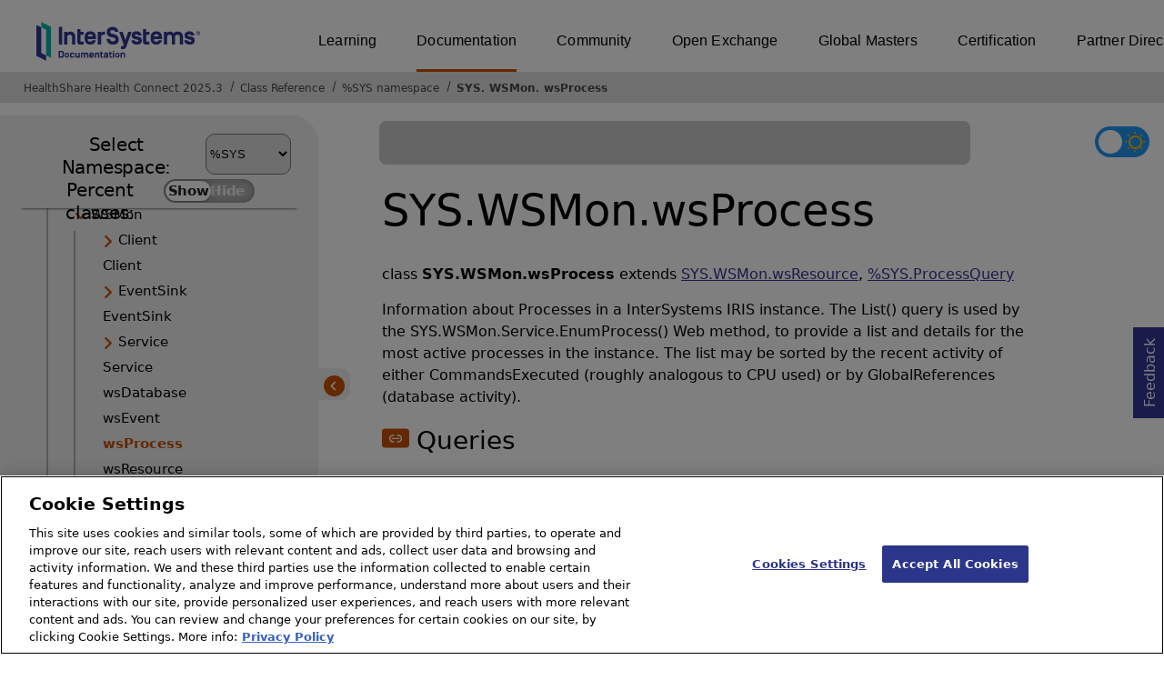

--- FILE ---
content_type: text/html; charset=utf-8
request_url: https://docs.intersystems.com/healthconnectlatest/csp/documatic/%25CSP.Documatic.cls?LIBRARY=%25SYS&CLASSNAME=SYS.WSMon.wsProcess
body_size: 72542
content:
<!DOCTYPE html>
<html lang="en">
<head><!-- OneTrust Cookies Consent Notice start for intersystems.com -->
<script src="https://cdn.cookielaw.org/scripttemplates/otSDKStub.js"  type="text/javascript" charset="UTF-8" data-domain-script="8d5650d9-35f0-4aec-8e1f-9fa3682325e6" ></script>
<script type="text/javascript">
function OptanonWrapper() { }
</script>
<!-- OneTrust Cookies Consent Notice end for docs.intersystems.com -->

<!-- Google Tag Manager -->
<script>(function(w,d,s,l,i){w[l]=w[l]||[];w[l].push({'gtm.start':
new Date().getTime(),event:'gtm.js'});var f=d.getElementsByTagName(s)[0],
j=d.createElement(s),dl=l!='dataLayer'?'&l='+l:'';j.async=true;j.src=
'https://www.googletagmanager.com/gtm.js?id='+i+dl;f.parentNode.insertBefore(j,f);
})(window,document,'script','dataLayer','GTM-T38JKJG');</script>
<!-- End Google Tag Manager --><!-- serverID = C-1 -->
<meta http-equiv="X-UA-Compatible" content="IE=edge;chrome=1" >
<meta name="viewport" content="width=device-width, initial-scale=1.0">
<meta property="og:image:width" content="1200">
<meta property="og:image:height" content="630">
<title>SYS.WSMon.wsProcess - HealthShare Health Connect 2025.3</title>
<meta name="twitter:title" content="SYS.WSMon.wsProcess - HealthShare Health Connect 2025.3">
<meta name="description" content="Information about Processes in a InterSystems IRIS instance.  The List() query is used by the SYS.WSMon.Service.EnumProcess() Web method,  to provide a list and">
<meta name="og:description" content="Information about Processes in a InterSystems IRIS instance.  The List() query is used by the SYS.WSMon.Service.EnumProcess() Web method,  to provide a list and">
<meta name="twitter:description" content="Information about Processes in a InterSystems IRIS instance.  The List() query is used by the SYS.WSMon.Service.EnumProcess() Web method,  to provide a list and">
<meta name="image" property="og:image" content="https://docs.intersystems.com/irislatest/csp/docbook/Intersystems_optlsy.jpg">
<meta name="twitter:image" content="https://docs.intersystems.com/irislatest/csp/docbook/Intersystems_optlsy.jpg">
<meta class="swiftype" name="ST-ContentSource" data-type="string" content="Documentation" />
<meta class="swiftype" name="ST-ContentType" data-type="string" content="Class Reference" />
<meta class="swiftype" name="ST-Product" data-type="string" content="Health Connect"/>
<meta class="algolia" name="ALG-AppID" data-type="string" content="EP91R43SFK"/>
<meta class="algolia" name="ALG-Index" data-type="string" content="docs"/>
<meta class="algolia" name="ALG-SearchKey" data-type="string" content="709759d92d99a5cf927e90c965741389"/>
<meta class="algolia" name="ALG-Product" data-type="string" content="product:'Health Connect'"/>
<meta class="algolia" name="ALG-Version" data-type="string" content="version:'2025.3'"/>
<script>
  var ALGOLIA_INSIGHTS_SRC = "https://cdn.jsdelivr.net/npm/search-insights@2.0.3";

  !function(e,a,t,n,s,i,c){e.AlgoliaAnalyticsObject=s,e[s]=e[s]||function(){
  (e[s].queue=e[s].queue||[]).push(arguments)},i=a.createElement(t),c=a.getElementsByTagName(t)[0],
  i.async=1,i.src=n,c.parentNode.insertBefore(i,c)
  }(window,document,"script",ALGOLIA_INSIGHTS_SRC,"aa");

aa('init',
{ appId: 'EP91R43SFK', apiKey: '709759d92d99a5cf927e90c965741389', } 
);
</script>
<link rel="canonical" href="https://docs.intersystems.com/healthconnectlatest/csp/documatic/%25CSP.Documatic.cls?LIBRARY=%25SYS&CLASSNAME=SYS.WSMon.wsProcess">

<link rel="stylesheet" class="basestylesheet" id="classrefredesign" type="text/css" href="classrefredesign.css"><link rel="stylesheet" class="extrastylesheet" id="lightstylesheet" type="text/css" href="classreflight.css">

<script type="text/javascript" src="https://docs.intersystems.com/irislatest/csp/docbook/jquery-3.6.0.min.js"></script>
<script language="JavaScript" type="text/javascript" src="/healthconnectlatest/csp/broker/cspxmlhttp.js"></script><script language="JavaScript" type="text/javascript" src="/healthconnectlatest/csp/broker/cspbroker.js"></script><script>function addChildrenAfter(item,name,Id,ns) {var h=cspHttpServerMethod("oQy69hSp53bKuqYLKbwVf1AU0AQ$yw2gdd$ixe84FSiBM8vAvs6z8PeZjV1WnOzncbh8aCj25DhYT4ySXP6a6w",name,Id,ns);if (h!==null) {item.insertAdjacentHTML('afterend',h); } else {location.reload();}return false;}</script>
</head>
<body>

<a class="ac-skip-main" href="#main" data-swiftype-index="false">Skip to main content</a>
<div id ="content-outer">

<noscript><link rel="stylesheet" id="noscriptstylesheet" type="text/css" href="https://docs.intersystems.com/irislatest/csp/docbook/noscriptstyles.css"></noscript>
<noscript><div class="noscriptbanner" data-swiftype-index="false"><p>Sorry, your browser does not support JavaScript or JavaScript is disabled. Please enable JavaScript or use another browser to have a better experience.</p></div></noscript>
<div id="banner" class="search-algolia" data-swiftype-index="false">
<div id="bannerleft">
<a href="https://docs.intersystems.com" target="_blank">
<img id="docslogo" src="https://docs.intersystems.com/irislatest/csp/docbook/IS_HBG_SM_TM-cmyk.svg" alt="InterSystems: Creative data technology" height="71" width="263">
</a>
</div> <!-- end of bannerleft -->

<nav id="sitesmenulist" data-swiftype-index="false" aria-label="menu of other InterSystems websites">
<ul class="top-menu">
<li><a href="https://learning.intersystems.com/" target="_top">Learning</a></li>
<li class="activesite"><a href="https://docs.intersystems.com" target="_top">Documentation</a></li>
<li><a href="https://community.intersystems.com/" target="_top">Community</a></li>
<li><a href="https://openexchange.intersystems.com/" target="_top">Open Exchange</a></li>
<li><a href="https://globalmasters.intersystems.com/" target="_top">Global Masters</a></li>
<li><a href="https://www.intersystems.com/support-learning/learning-services/certification-program/" target="_top">Certification</a></li>
<li><a href="https://partner.intersystems.com/" target="_top">Partner Directory</a></li>
</ul>
</nav>
</div> <!-- end of banner -->

<nav class="locatordiv" data-swiftype-index="false" aria-label="breadcrumbs">
<ol>
<li><A href="/healthconnectlatest/csp/docbook/DocBook.UI.Page.cls" target="_blank" rel="noopener">HealthShare Health Connect 2025.3<span class="ac-visually-hidden">Opens in a new tab</span></A></li>
<li><A href="%25CSP.Documatic.cls?LIBRARY=%25SYS">Class Reference</A></li>
<li><A href="%25CSP.Documatic.cls?LIBRARY=%25SYS">%SYS namespace</A></li>
<li><A href="%25CSP.Documatic.cls?LIBRARY=%25SYS&PACKAGE=SYS">SYS</A>.<A href="%25CSP.Documatic.cls?LIBRARY=%25SYS&PACKAGE=SYS.WSMon">WSMon</A>.<A href="%25CSP.Documatic.cls?LIBRARY=%25SYS&CLASSNAME=SYS.WSMon.wsProcess">wsProcess</A></li>
</ol>
</nav>



<nav id="documaticlefttoc" class="documaticlefttoc" aria-label="HealthShare Health Connect 2025.3 Class Reference navigation menu" data-swiftype-index="false">
<div class="lefttoctitle">
<form name="Main">Select Namespace: 
<select id="libList" title="Namespace to browse" onchange="window.location.href=this.value;">
<option value="%25CSP.Documatic.cls?LIBRARY=%25SYS"  selected>%SYS</option>
<option value="%25CSP.Documatic.cls?LIBRARY=ENSLIB" >ENSLIB</option>
<option value="%25CSP.Documatic.cls?LIBRARY=HSCUSTOM" >HSCUSTOM</option>
<option value="%25CSP.Documatic.cls?LIBRARY=HSLIB" >HSLIB</option>
<option value="%25CSP.Documatic.cls?LIBRARY=HSSYS" >HSSYS</option>
<option value="%25CSP.Documatic.cls?LIBRARY=HSSYSLOCALTEMP" >HSSYSLOCALTEMP</option>
</select>
</form>
<div class="percent-classes-switch">Percent classes: <div class="btn-container"><label data-sysclasses="show" class="switch btn-color-mode-switch" ><input value="1" id=color_mode1 name="color_mode" type="checkbox" onclick="togglePercentage()"> <label class="btn-color-mode-switch-inner" data-off="Show" data-on="Hide" for="color_mode"></label></label></div></div></div>
<ul class="toc" id="leftTocContent"><div class="leftTocitem"><img id="Im1" class="chevrontoc" src="../docbook/newIcon-nav_collapsed_arrow_orange.svg" aria-hidden="true" onclick="expandItGet('1');">
<li class="tocitem PackageChoice leftTocitem""><span onclick="expandItGet('1');" fullname="%Api" title="Expand/Collapse package %Api">%Api</span></div></li><div class="leftTocitem"><img id="Im2" class="chevrontoc" src="../docbook/newIcon-nav_collapsed_arrow_orange.svg" aria-hidden="true" onclick="expandItGet('2');">
<li class="tocitem PackageChoice leftTocitem""><span onclick="expandItGet('2');" fullname="%Archive" title="Expand/Collapse package %Archive">%Archive</span></div></li><div class="leftTocitem"><img id="Im3" class="chevrontoc" src="../docbook/newIcon-nav_collapsed_arrow_orange.svg" aria-hidden="true" onclick="expandItGet('3');">
<li class="tocitem PackageChoice leftTocitem""><span onclick="expandItGet('3');" fullname="%CSP" title="Expand/Collapse package %CSP">%CSP</span></div></li><div class="leftTocitem"><img id="Im4" class="chevrontoc" src="../docbook/newIcon-nav_collapsed_arrow_orange.svg" aria-hidden="true" onclick="expandItGet('4');">
<li class="tocitem PackageChoice leftTocitem""><span onclick="expandItGet('4');" fullname="%Collection" title="Expand/Collapse package %Collection">%Collection</span></div></li><div class="leftTocitem"><img id="Im5" class="chevrontoc" src="../docbook/newIcon-nav_collapsed_arrow_orange.svg" aria-hidden="true" onclick="expandItGet('5');">
<li class="tocitem PackageChoice leftTocitem""><span onclick="expandItGet('5');" fullname="%DeepSee" title="Expand/Collapse package %DeepSee">%DeepSee</span></div></li><div class="leftTocitem"><img id="Im6" class="chevrontoc" src="../docbook/newIcon-nav_collapsed_arrow_orange.svg" aria-hidden="true" onclick="expandItGet('6');">
<li class="tocitem PackageChoice leftTocitem""><span onclick="expandItGet('6');" fullname="%Dictionary" title="Expand/Collapse package %Dictionary">%Dictionary</span></div></li><div class="leftTocitem"><img id="Im7" class="chevrontoc" src="../docbook/newIcon-nav_collapsed_arrow_orange.svg" aria-hidden="true" onclick="expandItGet('7');">
<li class="tocitem PackageChoice leftTocitem""><span onclick="expandItGet('7');" fullname="%DocDB" title="Expand/Collapse package %DocDB">%DocDB</span></div></li><div class="leftTocitem"><img id="Im8" class="chevrontoc" src="../docbook/newIcon-nav_collapsed_arrow_orange.svg" aria-hidden="true" onclick="expandItGet('8');">
<li class="tocitem PackageChoice leftTocitem""><span onclick="expandItGet('8');" fullname="%Embedding" title="Expand/Collapse package %Embedding">%Embedding</span></div></li><div class="leftTocitem"><img id="Im9" class="chevrontoc" src="../docbook/newIcon-nav_collapsed_arrow_orange.svg" aria-hidden="true" onclick="expandItGet('9');">
<li class="tocitem PackageChoice leftTocitem""><span onclick="expandItGet('9');" fullname="%Exception" title="Expand/Collapse package %Exception">%Exception</span></div></li><div class="leftTocitem"><img id="Im10" class="chevrontoc" src="../docbook/newIcon-nav_collapsed_arrow_orange.svg" aria-hidden="true" onclick="expandItGet('10');">
<li class="tocitem PackageChoice leftTocitem""><span onclick="expandItGet('10');" fullname="%ExtentMgr" title="Expand/Collapse package %ExtentMgr">%ExtentMgr</span></div></li><div class="leftTocitem"><img id="Im11" class="chevrontoc" src="../docbook/newIcon-nav_collapsed_arrow_orange.svg" aria-hidden="true" onclick="expandItGet('11');">
<li class="tocitem PackageChoice leftTocitem""><span onclick="expandItGet('11');" fullname="%External" title="Expand/Collapse package %External">%External</span></div></li><div class="leftTocitem"><img id="Im12" class="chevrontoc" src="../docbook/newIcon-nav_collapsed_arrow_orange.svg" aria-hidden="true" onclick="expandItGet('12');">
<li class="tocitem PackageChoice leftTocitem""><span onclick="expandItGet('12');" fullname="%FileMan" title="Expand/Collapse package %FileMan">%FileMan</span></div></li><div class="leftTocitem"><img id="Im13" class="chevrontoc" src="../docbook/newIcon-nav_collapsed_arrow_orange.svg" aria-hidden="true" onclick="expandItGet('13');">
<li class="tocitem PackageChoice leftTocitem""><span onclick="expandItGet('13');" fullname="%Installer" title="Expand/Collapse package %Installer">%Installer</span></div></li><div class="leftTocitem"><img id="Im14" class="chevrontoc" src="../docbook/newIcon-nav_collapsed_arrow_orange.svg" aria-hidden="true" onclick="expandItGet('14');">
<li class="tocitem PackageChoice leftTocitem""><span onclick="expandItGet('14');" fullname="%Iterator" title="Expand/Collapse package %Iterator">%Iterator</span></div></li><div class="leftTocitem"><img id="Im15" class="chevrontoc" src="../docbook/newIcon-nav_collapsed_arrow_orange.svg" aria-hidden="true" onclick="expandItGet('15');">
<li class="tocitem PackageChoice leftTocitem""><span onclick="expandItGet('15');" fullname="%JSON" title="Expand/Collapse package %JSON">%JSON</span></div></li><div class="leftTocitem"><img id="Im16" class="chevrontoc" src="../docbook/newIcon-nav_collapsed_arrow_orange.svg" aria-hidden="true" onclick="expandItGet('16');">
<li class="tocitem PackageChoice leftTocitem""><span onclick="expandItGet('16');" fullname="%Library" title="Expand/Collapse package %Library">%Library</span></div></li><div class="leftTocitem"><img id="Im17" class="chevrontoc" src="../docbook/newIcon-nav_collapsed_arrow_orange.svg" aria-hidden="true" onclick="expandItGet('17');">
<li class="tocitem PackageChoice leftTocitem""><span onclick="expandItGet('17');" fullname="%MFT" title="Expand/Collapse package %MFT">%MFT</span></div></li><div class="leftTocitem"><img id="Im18" class="chevrontoc" src="../docbook/newIcon-nav_collapsed_arrow_orange.svg" aria-hidden="true" onclick="expandItGet('18');">
<li class="tocitem PackageChoice leftTocitem""><span onclick="expandItGet('18');" fullname="%Monitor" title="Expand/Collapse package %Monitor">%Monitor</span></div></li><div class="leftTocitem"><img id="Im19" class="chevrontoc" src="../docbook/newIcon-nav_collapsed_arrow_orange.svg" aria-hidden="true" onclick="expandItGet('19');">
<li class="tocitem PackageChoice leftTocitem""><span onclick="expandItGet('19');" fullname="%Net" title="Expand/Collapse package %Net">%Net</span></div></li><div class="leftTocitem"><img id="Im20" class="chevrontoc" src="../docbook/newIcon-nav_collapsed_arrow_orange.svg" aria-hidden="true" onclick="expandItGet('20');">
<li class="tocitem PackageChoice leftTocitem""><span onclick="expandItGet('20');" fullname="%OAuth2" title="Expand/Collapse package %OAuth2">%OAuth2</span></div></li><div class="leftTocitem"><img id="Im21" class="chevrontoc" src="../docbook/newIcon-nav_collapsed_arrow_orange.svg" aria-hidden="true" onclick="expandItGet('21');">
<li class="tocitem PackageChoice leftTocitem""><span onclick="expandItGet('21');" fullname="%Projection" title="Expand/Collapse package %Projection">%Projection</span></div></li><div class="leftTocitem"><img id="Im22" class="chevrontoc" src="../docbook/newIcon-nav_collapsed_arrow_orange.svg" aria-hidden="true" onclick="expandItGet('22');">
<li class="tocitem PackageChoice leftTocitem""><span onclick="expandItGet('22');" fullname="%REST" title="Expand/Collapse package %REST">%REST</span></div></li><div class="leftTocitem"><img id="Im23" class="chevrontoc" src="../docbook/newIcon-nav_collapsed_arrow_orange.svg" aria-hidden="true" onclick="expandItGet('23');">
<li class="tocitem PackageChoice leftTocitem""><span onclick="expandItGet('23');" fullname="%Regex" title="Expand/Collapse package %Regex">%Regex</span></div></li><div class="leftTocitem"><img id="Im24" class="chevrontoc" src="../docbook/newIcon-nav_collapsed_arrow_orange.svg" aria-hidden="true" onclick="expandItGet('24');">
<li class="tocitem PackageChoice leftTocitem""><span onclick="expandItGet('24');" fullname="%SAML" title="Expand/Collapse package %SAML">%SAML</span></div></li><div class="leftTocitem"><img id="Im25" class="chevrontoc" src="../docbook/newIcon-nav_collapsed_arrow_orange.svg" aria-hidden="true" onclick="expandItGet('25');">
<li class="tocitem PackageChoice leftTocitem""><span onclick="expandItGet('25');" fullname="%SOAP" title="Expand/Collapse package %SOAP">%SOAP</span></div></li><div class="leftTocitem"><img id="Im26" class="chevrontoc" src="../docbook/newIcon-nav_collapsed_arrow_orange.svg" aria-hidden="true" onclick="expandItGet('26');">
<li class="tocitem PackageChoice leftTocitem""><span onclick="expandItGet('26');" fullname="%SQL" title="Expand/Collapse package %SQL">%SQL</span></div></li><div class="leftTocitem"><img id="Im27" class="chevrontoc" src="../docbook/newIcon-nav_collapsed_arrow_orange.svg" aria-hidden="true" onclick="expandItGet('27');">
<li class="tocitem PackageChoice leftTocitem""><span onclick="expandItGet('27');" fullname="%SYS" title="Expand/Collapse package %SYS">%SYS</span></div></li><div class="leftTocitem"><img id="Im28" class="chevrontoc" src="../docbook/newIcon-nav_collapsed_arrow_orange.svg" aria-hidden="true" onclick="expandItGet('28');">
<li class="tocitem PackageChoice leftTocitem""><span onclick="expandItGet('28');" fullname="%SYSTEM" title="Expand/Collapse package %SYSTEM">%SYSTEM</span></div></li><div class="leftTocitem"><img id="Im29" class="chevrontoc" src="../docbook/newIcon-nav_collapsed_arrow_orange.svg" aria-hidden="true" onclick="expandItGet('29');">
<li class="tocitem PackageChoice leftTocitem""><span onclick="expandItGet('29');" fullname="%Stream" title="Expand/Collapse package %Stream">%Stream</span></div></li><div class="leftTocitem"><img id="Im30" class="chevrontoc" src="../docbook/newIcon-nav_collapsed_arrow_orange.svg" aria-hidden="true" onclick="expandItGet('30');">
<li class="tocitem PackageChoice leftTocitem""><span onclick="expandItGet('30');" fullname="%Studio" title="Expand/Collapse package %Studio">%Studio</span></div></li><div class="leftTocitem"><img id="Im31" class="chevrontoc" src="../docbook/newIcon-nav_collapsed_arrow_orange.svg" aria-hidden="true" onclick="expandItGet('31');">
<li class="tocitem PackageChoice leftTocitem""><span onclick="expandItGet('31');" fullname="%Trace" title="Expand/Collapse package %Trace">%Trace</span></div></li><div class="leftTocitem"><img id="Im32" class="chevrontoc" src="../docbook/newIcon-nav_collapsed_arrow_orange.svg" aria-hidden="true" onclick="expandItGet('32');">
<li class="tocitem PackageChoice leftTocitem""><span onclick="expandItGet('32');" fullname="%UnitTest" title="Expand/Collapse package %UnitTest">%UnitTest</span></div></li><div class="leftTocitem"><img id="Im33" class="chevrontoc" src="../docbook/newIcon-nav_collapsed_arrow_orange.svg" aria-hidden="true" onclick="expandItGet('33');">
<li class="tocitem PackageChoice leftTocitem""><span onclick="expandItGet('33');" fullname="%Wallet" title="Expand/Collapse package %Wallet">%Wallet</span></div></li><div class="leftTocitem"><img id="Im34" class="chevrontoc" src="../docbook/newIcon-nav_collapsed_arrow_orange.svg" aria-hidden="true" onclick="expandItGet('34');">
<li class="tocitem PackageChoice leftTocitem""><span onclick="expandItGet('34');" fullname="%WebStress" title="Expand/Collapse package %WebStress">%WebStress</span></div></li><div class="leftTocitem"><img id="Im35" class="chevrontoc" src="../docbook/newIcon-nav_collapsed_arrow_orange.svg" aria-hidden="true" onclick="expandItGet('35');">
<li class="tocitem PackageChoice leftTocitem""><span onclick="expandItGet('35');" fullname="%XDBC" title="Expand/Collapse package %XDBC">%XDBC</span></div></li><div class="leftTocitem"><img id="Im36" class="chevrontoc" src="../docbook/newIcon-nav_collapsed_arrow_orange.svg" aria-hidden="true" onclick="expandItGet('36');">
<li class="tocitem PackageChoice leftTocitem""><span onclick="expandItGet('36');" fullname="%XML" title="Expand/Collapse package %XML">%XML</span></div></li><div class="leftTocitem"><img id="Im37" class="chevrontoc" src="../docbook/newIcon-nav_collapsed_arrow_orange.svg" aria-hidden="true" onclick="expandItGet('37');">
<li class="tocitem PackageChoice leftTocitem""><span onclick="expandItGet('37');" fullname="%ZEN" title="Expand/Collapse package %ZEN">%ZEN</span></div></li><div class="leftTocitem"><img id="Im38" class="chevrontoc" src="../docbook/newIcon-nav_collapsed_arrow_orange.svg" aria-hidden="true" onclick="expandItGet('38');">
<li class="tocitem PackageChoice leftTocitem""><span onclick="expandItGet('38');" fullname="%ZHS" title="Expand/Collapse package %ZHS">%ZHS</span></div></li><div class="leftTocitem"><img id="Im39" class="chevrontoc" src="../docbook/newIcon-nav_collapsed_arrow_orange.svg" aria-hidden="true" onclick="expandItGet('39');">
<li class="tocitem PackageChoice leftTocitem""><span onclick="expandItGet('39');" fullname="%ZHSLIB" title="Expand/Collapse package %ZHSLIB">%ZHSLIB</span></div></li><div class="leftTocitem"><img id="Im40" class="chevrontoc" src="../docbook/newIcon-nav_collapsed_arrow_orange.svg" aria-hidden="true" onclick="expandItGet('40');">
<li class="tocitem PackageChoice leftTocitem""><span onclick="expandItGet('40');" fullname="%ZHSMOD" title="Expand/Collapse package %ZHSMOD">%ZHSMOD</span></div></li><div class="leftTocitem"><img id="Im41" class="chevrontoc" src="../docbook/newIcon-nav_collapsed_arrow_orange.svg" aria-hidden="true" onclick="expandItGet('41');">
<li class="tocitem PackageChoice leftTocitem""><span onclick="expandItGet('41');" fullname="%iFind" title="Expand/Collapse package %iFind">%iFind</span></div></li><div class="leftTocitem"><img id="Im42" class="chevrontoc" src="../docbook/newIcon-nav_collapsed_arrow_orange.svg" aria-hidden="true" onclick="expandItGet('42');">
<li class="tocitem PackageChoice leftTocitem""><span onclick="expandItGet('42');" fullname="%iKnow" title="Expand/Collapse package %iKnow">%iKnow</span></div></li><div class="leftTocitem"><img id="Im43" class="chevrontoc" src="../docbook/newIcon-nav_collapsed_arrow_orange.svg" aria-hidden="true" onclick="expandItGet('43');">
<li class="tocitem PackageChoice leftTocitem""><span onclick="expandItGet('43');" fullname="%xsd" title="Expand/Collapse package %xsd">%xsd</span></div></li><div class="leftTocitem"><img id="Im44" class="chevrontoc" src="../docbook/newIcon-nav_collapsed_arrow_orange.svg" aria-hidden="true" onclick="expandItGet('44');">
<li class="tocitem PackageChoice leftTocitem""><span onclick="expandItGet('44');" fullname="Backup" title="Expand/Collapse package Backup">Backup</span></div></li><div class="leftTocitem"><img id="Im45" class="chevrontoc" src="../docbook/newIcon-nav_collapsed_arrow_orange.svg" aria-hidden="true" onclick="expandItGet('45');">
<li class="tocitem PackageChoice leftTocitem""><span onclick="expandItGet('45');" fullname="Config" title="Expand/Collapse package Config">Config</span></div></li><div class="leftTocitem"><img id="Im46" class="chevrontoc" src="../docbook/newIcon-nav_collapsed_arrow_orange.svg" aria-hidden="true" onclick="expandItGet('46');">
<li class="tocitem PackageChoice leftTocitem""><span onclick="expandItGet('46');" fullname="DataMove" title="Expand/Collapse package DataMove">DataMove</span></div></li><div class="leftTocitem"><img id="Im47" class="chevrontoc" src="../docbook/newIcon-nav_collapsed_arrow_orange.svg" aria-hidden="true" onclick="expandItGet('47');">
<li class="tocitem PackageChoice leftTocitem""><span onclick="expandItGet('47');" fullname="INFORMATION" title="Expand/Collapse package INFORMATION">INFORMATION</span></div></li><div class="leftTocitem"><img id="Im48" class="chevrontoc" src="../docbook/newIcon-nav_collapsed_arrow_orange.svg" aria-hidden="true" onclick="expandItGet('48');">
<li class="tocitem PackageChoice leftTocitem""><span onclick="expandItGet('48');" fullname="Journal" title="Expand/Collapse package Journal">Journal</span></div></li><div class="leftTocitem"><img id="Im49" class="chevrontoc" src="../docbook/newIcon-nav_collapsed_arrow_orange.svg" aria-hidden="true" onclick="expandItGet('49');">
<li class="tocitem PackageChoice leftTocitem""><span onclick="expandItGet('49');" fullname="MonitorTools" title="Expand/Collapse package MonitorTools">MonitorTools</span></div></li><div class="leftTocitem"><img id="Im50" class="chevrontoc" src="../docbook/newIcon-nav_collapsed_arrow_orange.svg" aria-hidden="true" onclick="expandItGet('50');">
<li class="tocitem PackageChoice leftTocitem""><span onclick="expandItGet('50');" fullname="OAuth2" title="Expand/Collapse package OAuth2">OAuth2</span></div></li><div class="leftTocitem"><img id="Im51" class="chevrontoc" src="../docbook/newIcon-nav_collapsed_arrow_orange.svg" aria-hidden="true" onclick="expandItGet('51');">
<li class="tocitem PackageChoice leftTocitem""><span onclick="expandItGet('51');" fullname="PKI" title="Expand/Collapse package PKI">PKI</span></div></li><div class="leftTocitem"><img id="Im52" class="chevrontoc" src="../docbook/newIcon-nav_expanded_arrow_orange.svg" aria-hidden="true" onclick="expandItGet('52');">
<li class="tocitem PackageChoice leftTocitem""><span onclick="expandItGet('52');" fullname="SYS" title="Expand/Collapse package SYS">SYS</span></div></li>

<div id="Id52"><ul class="toc">
<li class="tocitem IndexChoice leftTocitem""><A href="%25CSP.Documatic.cls?LIBRARY=%25SYS&CLASSNAME=SYS.Agent">Agent</A></li>
<li class="tocitem IndexChoice leftTocitem""><A href="%25CSP.Documatic.cls?LIBRARY=%25SYS&CLASSNAME=SYS.ApplicationError">ApplicationError</A></li>
<li class="tocitem IndexChoice leftTocitem""><A href="%25CSP.Documatic.cls?LIBRARY=%25SYS&CLASSNAME=SYS.ArchiveManager">ArchiveManager</A></li>
<li class="tocitem IndexChoice leftTocitem""><A href="%25CSP.Documatic.cls?LIBRARY=%25SYS&CLASSNAME=SYS.Cluster">Cluster</A></li>
<li class="tocitem IndexChoice leftTocitem""><A href="%25CSP.Documatic.cls?LIBRARY=%25SYS&CLASSNAME=SYS.Compatibility">Compatibility</A></li>
<li class="tocitem IndexChoice leftTocitem""><A href="%25CSP.Documatic.cls?LIBRARY=%25SYS&CLASSNAME=SYS.Container">Container</A></li><div class="leftTocitem"><img id="Im52_7" class="chevrontoc" src="../docbook/newIcon-nav_collapsed_arrow_orange.svg" aria-hidden="true" onclick="expandItGet('52_7');">
<li class="tocitem PackageChoice leftTocitem""><span onclick="expandItGet('52_7');" fullname="SYS.DataCheck" title="Expand/Collapse package SYS.DataCheck">DataCheck</span></div></li><div class="leftTocitem"><img id="Im52_8" class="chevrontoc" src="../docbook/newIcon-nav_collapsed_arrow_orange.svg" aria-hidden="true" onclick="expandItGet('52_8');">
<li class="tocitem PackageChoice leftTocitem""><span onclick="expandItGet('52_8');" fullname="SYS.Database" title="Expand/Collapse package SYS.Database">Database</span></div></li>
<li class="tocitem IndexChoice leftTocitem""><A href="%25CSP.Documatic.cls?LIBRARY=%25SYS&CLASSNAME=SYS.Database">Database</A></li>
<li class="tocitem IndexChoice leftTocitem""><A href="%25CSP.Documatic.cls?LIBRARY=%25SYS&CLASSNAME=SYS.ECP">ECP</A></li>
<li class="tocitem IndexChoice leftTocitem""><A href="%25CSP.Documatic.cls?LIBRARY=%25SYS&CLASSNAME=SYS.EnsMetrics">EnsMetrics</A></li><div class="leftTocitem"><img id="Im52_12" class="chevrontoc" src="../docbook/newIcon-nav_collapsed_arrow_orange.svg" aria-hidden="true" onclick="expandItGet('52_12');">
<li class="tocitem PackageChoice leftTocitem""><span onclick="expandItGet('52_12');" fullname="SYS.History" title="Expand/Collapse package SYS.History">History</span></div></li>
<li class="tocitem IndexChoice leftTocitem""><A href="%25CSP.Documatic.cls?LIBRARY=%25SYS&CLASSNAME=SYS.Lock">Lock</A></li>
<li class="tocitem IndexChoice leftTocitem""><A href="%25CSP.Documatic.cls?LIBRARY=%25SYS&CLASSNAME=SYS.LogDmn">LogDmn</A></li>
<li class="tocitem IndexChoice leftTocitem""><A href="%25CSP.Documatic.cls?LIBRARY=%25SYS&CLASSNAME=SYS.Mirror">Mirror</A></li>
<li class="tocitem IndexChoice leftTocitem""><A href="%25CSP.Documatic.cls?LIBRARY=%25SYS&CLASSNAME=SYS.MirrorDejournal">MirrorDejournal</A></li><div class="leftTocitem"><img id="Im52_17" class="chevrontoc" src="../docbook/newIcon-nav_collapsed_arrow_orange.svg" aria-hidden="true" onclick="expandItGet('52_17');">
<li class="tocitem PackageChoice leftTocitem""><span onclick="expandItGet('52_17');" fullname="SYS.Mirroring" title="Expand/Collapse package SYS.Mirroring">Mirroring</span></div></li><div class="leftTocitem"><img id="Im52_18" class="chevrontoc" src="../docbook/newIcon-nav_collapsed_arrow_orange.svg" aria-hidden="true" onclick="expandItGet('52_18');">
<li class="tocitem PackageChoice leftTocitem""><span onclick="expandItGet('52_18');" fullname="SYS.Monitor" title="Expand/Collapse package SYS.Monitor">Monitor</span></div></li>
<li class="tocitem IndexChoice leftTocitem""><A href="%25CSP.Documatic.cls?LIBRARY=%25SYS&CLASSNAME=SYS.Process">Process</A></li><div class="leftTocitem"><img id="Im52_20" class="chevrontoc" src="../docbook/newIcon-nav_collapsed_arrow_orange.svg" aria-hidden="true" onclick="expandItGet('52_20');">
<li class="tocitem PackageChoice leftTocitem""><span onclick="expandItGet('52_20');" fullname="SYS.Stats" title="Expand/Collapse package SYS.Stats">Stats</span></div></li><div class="leftTocitem"><img id="Im52_21" class="chevrontoc" src="../docbook/newIcon-nav_expanded_arrow_orange.svg" aria-hidden="true" onclick="expandItGet('52_21');">
<li class="tocitem PackageChoice leftTocitem""><span onclick="expandItGet('52_21');" fullname="SYS.WSMon" title="Expand/Collapse package SYS.WSMon">WSMon</span></div></li>

<div id="Id52_21"><ul class="toc"><div class="leftTocitem"><img id="Im52_21_1" class="chevrontoc" src="../docbook/newIcon-nav_collapsed_arrow_orange.svg" aria-hidden="true" onclick="expandItGet('52_21_1');">
<li class="tocitem PackageChoice leftTocitem""><span onclick="expandItGet('52_21_1');" fullname="SYS.WSMon.Client" title="Expand/Collapse package SYS.WSMon.Client">Client</span></div></li>
<li class="tocitem IndexChoice leftTocitem""><A href="%25CSP.Documatic.cls?LIBRARY=%25SYS&CLASSNAME=SYS.WSMon.Client">Client</A></li><div class="leftTocitem"><img id="Im52_21_3" class="chevrontoc" src="../docbook/newIcon-nav_collapsed_arrow_orange.svg" aria-hidden="true" onclick="expandItGet('52_21_3');">
<li class="tocitem PackageChoice leftTocitem""><span onclick="expandItGet('52_21_3');" fullname="SYS.WSMon.EventSink" title="Expand/Collapse package SYS.WSMon.EventSink">EventSink</span></div></li>
<li class="tocitem IndexChoice leftTocitem""><A href="%25CSP.Documatic.cls?LIBRARY=%25SYS&CLASSNAME=SYS.WSMon.EventSink">EventSink</A></li><div class="leftTocitem"><img id="Im52_21_5" class="chevrontoc" src="../docbook/newIcon-nav_collapsed_arrow_orange.svg" aria-hidden="true" onclick="expandItGet('52_21_5');">
<li class="tocitem PackageChoice leftTocitem""><span onclick="expandItGet('52_21_5');" fullname="SYS.WSMon.Service" title="Expand/Collapse package SYS.WSMon.Service">Service</span></div></li>
<li class="tocitem IndexChoice leftTocitem""><A href="%25CSP.Documatic.cls?LIBRARY=%25SYS&CLASSNAME=SYS.WSMon.Service">Service</A></li>
<li class="tocitem IndexChoice leftTocitem""><A href="%25CSP.Documatic.cls?LIBRARY=%25SYS&CLASSNAME=SYS.WSMon.wsDatabase">wsDatabase</A></li>
<li class="tocitem IndexChoice leftTocitem""><A href="%25CSP.Documatic.cls?LIBRARY=%25SYS&CLASSNAME=SYS.WSMon.wsEvent">wsEvent</A></li>
<li class="tocitem IndexChoice selected leftTocitem""><A href="%25CSP.Documatic.cls?LIBRARY=%25SYS&CLASSNAME=SYS.WSMon.wsProcess"><span class="ac-visually-hidden">Current page: </span>wsProcess</A></li>
<li class="tocitem IndexChoice leftTocitem""><A href="%25CSP.Documatic.cls?LIBRARY=%25SYS&CLASSNAME=SYS.WSMon.wsResource">wsResource</A></li>
<li class="tocitem IndexChoice leftTocitem""><A href="%25CSP.Documatic.cls?LIBRARY=%25SYS&CLASSNAME=SYS.WSMon.wsSystem">wsSystem</A></li><div class="leftTocitem"><img id="Im52_21_12" class="chevrontoc" src="../docbook/newIcon-nav_collapsed_arrow_orange.svg" aria-hidden="true" onclick="expandItGet('52_21_12');">
<li class="tocitem PackageChoice leftTocitem""><span onclick="expandItGet('52_21_12');" fullname="SYS.WSMon.wsman" title="Expand/Collapse package SYS.WSMon.wsman">wsman</span></div></li>
</ul></div>
</ul></div><div class="leftTocitem"><img id="Im53" class="chevrontoc" src="../docbook/newIcon-nav_collapsed_arrow_orange.svg" aria-hidden="true" onclick="expandItGet('53');">
<li class="tocitem PackageChoice leftTocitem""><span onclick="expandItGet('53');" fullname="Security" title="Expand/Collapse package Security">Security</span></div></li>
</ul>
<div id="left-toc-bottom-set" class="left-toc-bottom-set">
<div class="left-toc-bottom"><A class="classref-to-docbook imgopen" href="../docbook/DocBook.UI.Page.cls" target="_blank" rel="noopener">Health Connect 2025.3 <br>Documentation<span class="ac-visually-hidden">Opens in a new tab</span></A></div><button class="hide-left-toc-bottom" onclick="hidelefttocbottom()">
<img src="../docbook/newIcon-back_arrow_orange_bg.svg" width="25px" height="25px"></button></div>
</nav>

<button class="hidelefttoc" onclick="hidelefttoc()">
<img src="../docbook/newIcon-back_arrow_orange_bg.svg" width="25px" height="23px"></button>
<div id="topspace">

<div class="demo searchWidget widget">
<div class="searchWidgetPreview">
<div class="ais-SearchBox-wrapper" id="search-wrapper">
<div class="ais-SearchBox" id="search-input"></div>
</div>
</div>
<div id="search-results-preview" style="display:none;"></div>
</div>

<button class="copilotbutton tooltip-button" target="blank" role="button" aria-label="Open AskMe assistant" aria-expanded="false" aria-controls="chatbot-popup">AskMe 
<span class="tooltip-text" role="tooltip" aria-hidden="true">Open AI assistant</span>
<img src="https://docs.intersystems.com/irislatest/csp/docbook/newIcon-askMe-AskMe Icon.svg" alt="AskMe icon" width="30px" height="30px" class="askMeIcon">
</button>
<div id="darkmodeparent" style="float: right;"><label class="switch" id="darkmodebutton" aria-label="Toggle dark mode"> <input type="checkbox" class="checkbox" onclick="togglestylesheet()"> <span class="slider round"><img class="sun" src="https://docs.intersystems.com/irislatest/csp/docbook/newIcon-sun_star.svg" alt="Sun icon"><img class="moon" src="https://docs.intersystems.com/irislatest/csp/docbook/newIcon-moon_darkmode.svg" alt="Moon icon"></span></label> </div>
</div>

<div id="chatbot-popup" class="chatbot-popup" role="dialog" aria-labelledby="productandversion" aria-describedby="chatbot-body" aria-hidden="true">
<div class="chatbot-header">
<div id="productandversion"><span></span></div>
<span>AskMe</span>
<div id="rightHeaderIcons">
<button id="helpMe" class="askMeHeaderIcons tooltip-button" role="button" aria-label="Send feedback" tabindex="0">
<span class="tooltip-text" role="tooltip" aria-hidden="true">Send feedback</span>
<img src="https://docs.intersystems.com/irislatest/csp/docbook/askMe_helpButton.svg" alt="Help me icon" width="20px" height="20px" >
</button>
<button id="newChat" class="askMeHeaderIcons tooltip-button" role="button" aria-label="Start new chat" tabindex="0">
<span class="tooltip-text" role="tooltip" aria-hidden="true">Reset</span>
<img src="https://docs.intersystems.com/irislatest/csp/docbook/newIcon-askMe-reset.svg" onclick="newChat()" alt="Reset icon" width="20px" height="20px" >
</button>
<button id="minimize" class="askMeHeaderIcons tooltip-button" role="button" aria-label="Minimize chat" aria-expanded="true" aria-controls="chatbot-popup" onclick="toggleChatbotPopup()" tabindex="0">
<span class="tooltip-text" role="tooltip" aria-hidden="true">Hide</span>
<img src="https://docs.intersystems.com/irislatest/csp/docbook/newIcon-askMe-minimize.svg" alt="Minimize icon" width="21px" height="21px" >
</button>
</div>
</div>
<div id="chatbot-body" class="chatbot-body" >
<div id="loading-icon" class="loadIconHidden">
<img src="https://docs.intersystems.com/irislatest/csp/docbook/newIcon-askMe-loading.svg" alt="Loading icon" width="40px" height="40px">
</div>
</div>
<div class="chatbot-footer">
<div id="askmetextandsend">
<label id="chatInputLabel" for="chatInput" class="sr-only">
</label>
<textarea id="chatInput" role="textbox" placeholder="Ask me anything..." aria-labelledby="chatInputLabel" autofocus></textarea>
<button id="sendButton" class="tooltip-button" role="button" aria-label="Send question" onclick="sendButton()" tabindex="0">
<span class="tooltip-text" role="tooltip" aria-hidden="true">Send</span>
<img src="https://docs.intersystems.com/irislatest/csp/docbook/newIcon-askMe-send.svg" alt="Send icon" width="25px" height="25px" class="sendIcon">
</button>
</div>
<div class="chatbot-footer-message" role="note">
Responses may be inaccurate. <a href='https://ls.intersystems.com/samples/askme/askmeinfo.html' target='_blank'>Learn more about AskMe</a>.
</div>
</div>
<div class="resizer resizer-top-left"></div>
</div>
<div id="reportIssueBox" class="report-issue-box" style="display: none;" role="region" aria-label="Report Issue">
<div class="report-header">
<span>Report Issue with AskMe</span>
<button role="button" id="closeReportIssue" onclick="toggleHelpBox()" aria-label="Close report issue box" tabindex="0">
<img src="https://docs.intersystems.com/irislatest/csp/docbook/closeWindowIcon.svg" alt="Close" >
</button>
</div>
<div class="report-body">
<p>If you're experiencing an issue with AskMe or want to provide feedback, email us at 
<strong><a href='mailto:AskMeSupport@intersystems.com'>AskMeSupport@intersystems.com</a></strong></p>
<p>Include relevant details, such as the response text or screenshots, to help us resolve the issue.</p>
</div>
</div>
<nav id="documaticrighttoc" data-swiftype-index="false" aria-label="menu of sections on page">

<div class="thanksfeed">Thanks for your feedback!<br/>Need to tell us more? <a target="blank" href="Doc.Feedback.cls">Click here</a> or use the Feedback button.</div>
<div class="helpfulpage">
<h3>Is this page helpful?</h3>
<div>
<button id="thumbs-up-btn" aria-label="Helpful" aria-pressed="false">
<span aria-hidden="true"><img src="https://docs.intersystems.com/irislatest/csp/docbook/newIcon-thumbs_up_blue.svg" height="20px"></span>
</button>
<button id="thumbs-down-btn" aria-label="Not helpful" aria-pressed="false">
<span aria-hidden="true"><img src="https://docs.intersystems.com/irislatest/csp/docbook/newIcon-thumbs_down_blue.svg" height="20px"></span>
</button>
</div>
<div id="thumbs-up-popup" aria-label="Thumbs up feedback button" class="popup">
<div class="popup-content" aria-expanded="false">
<h4>Please select a reason:</h4>
<ul>
<button class="option" tabindex="0" aria-pressed="false" id="Easy-to-understand" onclick="hideTextBox()">Easy to understand</button>
<button class="option" tabindex="0" aria-pressed="false" id="Well-organized" onclick="hideTextBox()">Well organized</button>
<button class="option" tabindex="0" aria-pressed="false" id="Found-what-was-looking-for" onclick="hideTextBox()">Found what I was looking for</button>
<button class="option" tabindex="0" aria-pressed="false" id="Enjoying-new-design" onclick="hideTextBox()">Enjoying the new design!</button>
<button class="option" tabindex="0" aria-pressed="false" id="Other-up" onclick="showBox1()">Other</button>
<textarea rows="4" cols="50" maxlength="200" id="textbox1" name="other-feedback" placeholder="Max. chars 200"></textarea>
</ul>
<div class="feedbackButtons" id="feedbackButtons">
<button type="submit" id="submit-btn1" class="feedbackbutton" onclick="retrievedata()">Submit</button>
<button type="cancel" id="cancel-btn1" class="feedbackbutton" onclick="quit()">Cancel</button>
</div>
</div>
</div>
<div id="thumbs-down-popup" aria-label="Thumbs down feedback button" class="popup">
<div class="popup-content">
<h4>Please select a reason:</h4>
<ul>
<button class="option" tabindex="0"  aria-pressed="false" id="Hard-to-understand" onclick="hideTextBox()">Hard to understand</button>
<button class="option" tabindex="0"  aria-pressed="false" id="Content-displayed-poorly" onclick="hideTextBox()">Content displayed poorly</button>
<button class="option" tabindex="0"  aria-pressed="false" id="Didn't-find-what-I-needed" onclick="hideTextBox()">Didn't find what I needed</button>
<button class="option" tabindex="0"  aria-pressed="false" id="Prefer-old-design" onclick="hideTextBox()">I prefer the old design better</button>
<button class="option" tabindex="0"  aria-pressed="false" id="Other-down" onclick="showBox2()">Other</button>
<textarea rows="4" cols="50" maxlength="200" id="textbox2" name="other-feedback" placeholder="Max. chars 200"></textarea>
</ul>
<div class="feedbackButtons" id="feedbackButtons">
<button type="submit" id="submit-btn2" class="feedbackbutton" onclick="retrievedata()">Submit</button>
<button type="cancel" id="cancel-btn2" class="feedbackbutton" onclick="quit()">Cancel</button>
</div>
</div>
</div>
</div>
<div class="rightttoctitle">Class Details</div>
<ul class="toc">
<li class="tocitem"><A href="#anchor_queries">Queries (1)</A>
<li class="tocitem"><A href="#anchor_inheritedmembers">Inherited Members</A>
</ul>
 <div role="button" data-privmembers="hide"><A href="%25CSP.Documatic.cls?LIBRARY=%25SYS&CLASSNAME=SYS.WSMon.wsProcess" class="abutton rightside privatemembers">Show private members</A></div>
</nav>
<div id="main" tabindex=-1></div>
<div id="content-inner" class="mainDiv haslefttoc hasrighttoc">
<h1>SYS.WSMon.wsProcess</h1>
<p>class <b>SYS.WSMon.wsProcess</b> extends <A href="%25CSP.Documatic.cls?LIBRARY=%25SYS&CLASSNAME=SYS.WSMon.wsResource">SYS.WSMon.wsResource</A>, <A href="%25CSP.Documatic.cls?LIBRARY=%25SYS&CLASSNAME=%25SYS.ProcessQuery">%SYS.ProcessQuery</A></p>Information about Processes in a InterSystems IRIS instance. 
The List() query is used by the SYS.WSMon.Service.EnumProcess() Web method, 
to provide a list and details for the most active processes in the instance.
The list may be sorted by the recent activity of either CommandsExecuted 
(roughly analogous to CPU used) or by GlobalReferences (database activity).
<section id="anchor_queries"><h2 role="presentation"><button class="anchorlink tooltip" data-anc-url="https://docs.intersystems.com/healthconnectlatest/csp/documatic/%25CSP.Documatic.cls?LIBRARY=%25SYS&CLASSNAME=SYS.WSMon.wsProcess#anchor_queries" aria-label="Copy link to this section" role="button" onclick="anchorClick(this)"><img src="https://docs.intersystems.com/irislatest/csp/docbook/newIcon-anchorlink_orange_bg.svg" height="30" width="30" alt="" aria-hidden="true"/><span class="tooltiptext" role="tooltip" aria-hidden="true"></span></button><span role="heading">Queries</span></h2>
<div class="DivShow" id="List">
<span class="anchorspace" id="QUERY_List"></span>
<button class="anchorlink tooltip" data-anc-url="https://docs.intersystems.com/healthconnectlatest/csp/documatic/%25CSP.Documatic.cls?LIBRARY=%25SYS&CLASSNAME=SYS.WSMon.wsProcess#QUERY_List" aria-label="Copy link to this section" role="button" onclick="anchorClick(this)"><img src="https://docs.intersystems.com/irislatest/csp/docbook/newIcon-anchorlink_orange_bg.svg" height="30" width="30" alt="" aria-hidden="true"/><span class="tooltiptext" role="tooltip" aria-hidden="true"></span></button>
<span class="external">query <b>List</b>(Sort As <A href="%25CSP.Documatic.cls?LIBRARY=%25SYS&CLASSNAME=%25Library.String">%String</A> = "COMMANDS", Number As <A href="%25CSP.Documatic.cls?LIBRARY=%25SYS&CLASSNAME=%25Library.Integer">%Integer</A> = 10)</span>
</div>
<div class="indent"><div>Selects <b>Process As <A href="%25CSP.Documatic.cls?LIBRARY=%25SYS&CLASSNAME=%25Library.Integer">%Integer</A>, UserName As <A href="%25CSP.Documatic.cls?LIBRARY=%25SYS&CLASSNAME=%25Library.String">%String</A>, CurrentDevice As <A href="%25CSP.Documatic.cls?LIBRARY=%25SYS&CLASSNAME=%25Library.String">%String</A>, Namespace As <A href="%25CSP.Documatic.cls?LIBRARY=%25SYS&CLASSNAME=%25Library.String">%String</A>, Routine As <A href="%25CSP.Documatic.cls?LIBRARY=%25SYS&CLASSNAME=%25Library.String">%String</A>, CommandsExecuted As <A href="%25CSP.Documatic.cls?LIBRARY=%25SYS&CLASSNAME=%25Library.BigInt">%BigInt</A>, GlobalReferences As <A href="%25CSP.Documatic.cls?LIBRARY=%25SYS&CLASSNAME=%25Library.BigInt">%BigInt</A>, State As <A href="%25CSP.Documatic.cls?LIBRARY=%25SYS&CLASSNAME=%25Library.String">%String</A>, ClientName As <A href="%25CSP.Documatic.cls?LIBRARY=%25SYS&CLASSNAME=%25Library.String">%String</A>, ClientExecutable As <A href="%25CSP.Documatic.cls?LIBRARY=%25SYS&CLASSNAME=%25Library.String">%String</A>, ClientIPAddress As <A href="%25CSP.Documatic.cls?LIBRARY=%25SYS&CLASSNAME=%25Library.String">%String</A></b></div>
<div>Returns the top Processes as measured by the recent activity of either
CommandsExecuted or GlobalReferences<br><br>
Parameters:<br>
Sort - sort by "COMMANDS" (default) or "GLOREFS"<br>
Number - number of processes to list. Default is 10 and max is 50<br><br>
Note that the evaluation of the actual 'top' process list is handled by the
Application Monitor (%MONAPP) using the %Monitor.System.Dashboard2 class. This 
is 'on' by default and can be managed using the %MONAPPMGR utility. Also, the 
counts of CommandsExecuted and GlobalReferences returned are for the latest sample
period and not the total for the life of the process.</div>
</div>
</section>

<section id="anchor_inheritedmembers"><h2 role="presentation"><button class="anchorlink tooltip" data-anc-url="https://docs.intersystems.com/healthconnectlatest/csp/documatic/%25CSP.Documatic.cls?LIBRARY=%25SYS&CLASSNAME=SYS.WSMon.wsProcess#anchor_inheritedmembers" aria-label="Copy link to this section" role="button" onclick="anchorClick(this)"><img src="https://docs.intersystems.com/irislatest/csp/docbook/newIcon-anchorlink_orange_bg.svg" height="30" width="30" alt="" aria-hidden="true"/><span class="tooltiptext" role="tooltip" aria-hidden="true"></span></button><span role="heading">Inherited Members</span></h2>
<h3>Inherited Properties</h3>
<ul class="tablelist">
<li><a href="%25CSP.Documatic.cls?LIBRARY=%25SYS&CLASSNAME=%25SYS.ProcessQuery#PROPERTY_AppFrameInfo" title="inherited from %SYS.ProcessQuery">AppFrameInfo</a></li>
<li><a href="%25CSP.Documatic.cls?LIBRARY=%25SYS&CLASSNAME=%25SYS.ProcessQuery#PROPERTY_CPUTime" title="inherited from %SYS.ProcessQuery">CPUTime</a></li>
<li><a href="%25CSP.Documatic.cls?LIBRARY=%25SYS&CLASSNAME=%25SYS.ProcessQuery#PROPERTY_CSPSessionID" title="inherited from %SYS.ProcessQuery">CSPSessionID</a></li>
<li><a href="%25CSP.Documatic.cls?LIBRARY=%25SYS&CLASSNAME=%25SYS.ProcessQuery#PROPERTY_CanBeExamined" title="inherited from %SYS.ProcessQuery">CanBeExamined</a></li>
<li><a href="%25CSP.Documatic.cls?LIBRARY=%25SYS&CLASSNAME=%25SYS.ProcessQuery#PROPERTY_CanBeSuspended" title="inherited from %SYS.ProcessQuery">CanBeSuspended</a></li>
<li><a href="%25CSP.Documatic.cls?LIBRARY=%25SYS&CLASSNAME=%25SYS.ProcessQuery#PROPERTY_CanBeTerminated" title="inherited from %SYS.ProcessQuery">CanBeTerminated</a></li>
<li><a href="%25CSP.Documatic.cls?LIBRARY=%25SYS&CLASSNAME=%25SYS.ProcessQuery#PROPERTY_CanReceiveBroadcast" title="inherited from %SYS.ProcessQuery">CanReceiveBroadcast</a></li>
<li><a href="%25CSP.Documatic.cls?LIBRARY=%25SYS&CLASSNAME=%25SYS.ProcessQuery#PROPERTY_ClientExecutableName" title="inherited from %SYS.ProcessQuery">ClientExecutableName</a></li>
<li><a href="%25CSP.Documatic.cls?LIBRARY=%25SYS&CLASSNAME=%25SYS.ProcessQuery#PROPERTY_ClientIPAddress" title="inherited from %SYS.ProcessQuery">ClientIPAddress</a></li>
<li><a href="%25CSP.Documatic.cls?LIBRARY=%25SYS&CLASSNAME=%25SYS.ProcessQuery#PROPERTY_ClientNodeName" title="inherited from %SYS.ProcessQuery">ClientNodeName</a></li>
<li><a href="%25CSP.Documatic.cls?LIBRARY=%25SYS&CLASSNAME=%25SYS.ProcessQuery#PROPERTY_CommandsExecuted" title="inherited from %SYS.ProcessQuery">CommandsExecuted</a></li>
<li><a href="%25CSP.Documatic.cls?LIBRARY=%25SYS&CLASSNAME=%25SYS.ProcessQuery#PROPERTY_CurrentDevice" title="inherited from %SYS.ProcessQuery">CurrentDevice</a></li>
<li><a href="%25CSP.Documatic.cls?LIBRARY=%25SYS&CLASSNAME=%25SYS.ProcessQuery#PROPERTY_CurrentLineAndRoutine" title="inherited from %SYS.ProcessQuery">CurrentLineAndRoutine</a></li>
<li><a href="%25CSP.Documatic.cls?LIBRARY=%25SYS&CLASSNAME=%25SYS.ProcessQuery#PROPERTY_CurrentSrcLine" title="inherited from %SYS.ProcessQuery">CurrentSrcLine</a></li>
<li><a href="%25CSP.Documatic.cls?LIBRARY=%25SYS&CLASSNAME=%25SYS.ProcessQuery#PROPERTY_DataBlockWrites" title="inherited from %SYS.ProcessQuery">DataBlockWrites</a></li>
<li><a href="%25CSP.Documatic.cls?LIBRARY=%25SYS&CLASSNAME=%25SYS.ProcessQuery#PROPERTY_EscalatedRoles" title="inherited from %SYS.ProcessQuery">EscalatedRoles</a></li>
<li><a href="%25CSP.Documatic.cls?LIBRARY=%25SYS&CLASSNAME=%25SYS.ProcessQuery#PROPERTY_GlobalBlocks" title="inherited from %SYS.ProcessQuery">GlobalBlocks</a></li>
<li><a href="%25CSP.Documatic.cls?LIBRARY=%25SYS&CLASSNAME=%25SYS.ProcessQuery#PROPERTY_GlobalDiskReads" title="inherited from %SYS.ProcessQuery">GlobalDiskReads</a></li>
<li><a href="%25CSP.Documatic.cls?LIBRARY=%25SYS&CLASSNAME=%25SYS.ProcessQuery#PROPERTY_GlobalReferences" title="inherited from %SYS.ProcessQuery">GlobalReferences</a></li>
<li><a href="%25CSP.Documatic.cls?LIBRARY=%25SYS&CLASSNAME=%25SYS.ProcessQuery#PROPERTY_GlobalUpdates" title="inherited from %SYS.ProcessQuery">GlobalUpdates</a></li>
<li><a href="%25CSP.Documatic.cls?LIBRARY=%25SYS&CLASSNAME=%25SYS.ProcessQuery#PROPERTY_InTransaction" title="inherited from %SYS.ProcessQuery">InTransaction</a></li>
<li><a href="%25CSP.Documatic.cls?LIBRARY=%25SYS&CLASSNAME=%25SYS.ProcessQuery#PROPERTY_IsGhost" title="inherited from %SYS.ProcessQuery">IsGhost</a></li>
<li><a href="%25CSP.Documatic.cls?LIBRARY=%25SYS&CLASSNAME=%25SYS.ProcessQuery#PROPERTY_JobNumber" title="inherited from %SYS.ProcessQuery">JobNumber</a></li>
<li><a href="%25CSP.Documatic.cls?LIBRARY=%25SYS&CLASSNAME=%25SYS.ProcessQuery#PROPERTY_JobType" title="inherited from %SYS.ProcessQuery">JobType</a></li>
<li><a href="%25CSP.Documatic.cls?LIBRARY=%25SYS&CLASSNAME=%25SYS.ProcessQuery#PROPERTY_JournalEntries" title="inherited from %SYS.ProcessQuery">JournalEntries</a></li>
<li><a href="%25CSP.Documatic.cls?LIBRARY=%25SYS&CLASSNAME=%25SYS.ProcessQuery#PROPERTY_LastGlobalReference" title="inherited from %SYS.ProcessQuery">LastGlobalReference</a></li>
<li><a href="%25CSP.Documatic.cls?LIBRARY=%25SYS&CLASSNAME=%25SYS.ProcessQuery#PROPERTY_LicenseUserId" title="inherited from %SYS.ProcessQuery">LicenseUserId</a></li>
<li><a href="%25CSP.Documatic.cls?LIBRARY=%25SYS&CLASSNAME=%25SYS.ProcessQuery#PROPERTY_LinesExecuted" title="inherited from %SYS.ProcessQuery">LinesExecuted</a></li>
<li><a href="%25CSP.Documatic.cls?LIBRARY=%25SYS&CLASSNAME=%25SYS.ProcessQuery#PROPERTY_Location" title="inherited from %SYS.ProcessQuery">Location</a></li>
<li><a href="%25CSP.Documatic.cls?LIBRARY=%25SYS&CLASSNAME=%25SYS.ProcessQuery#PROPERTY_LoginRoles" title="inherited from %SYS.ProcessQuery">LoginRoles</a></li>
<li><a href="%25CSP.Documatic.cls?LIBRARY=%25SYS&CLASSNAME=%25SYS.ProcessQuery#PROPERTY_MemoryAllocated" title="inherited from %SYS.ProcessQuery">MemoryAllocated</a></li>
<li><a href="%25CSP.Documatic.cls?LIBRARY=%25SYS&CLASSNAME=%25SYS.ProcessQuery#PROPERTY_MemoryPeak" title="inherited from %SYS.ProcessQuery">MemoryPeak</a></li>
<li><a href="%25CSP.Documatic.cls?LIBRARY=%25SYS&CLASSNAME=%25SYS.ProcessQuery#PROPERTY_MemoryUsed" title="inherited from %SYS.ProcessQuery">MemoryUsed</a></li>
<li><a href="%25CSP.Documatic.cls?LIBRARY=%25SYS&CLASSNAME=%25SYS.ProcessQuery#PROPERTY_NameSpace" title="inherited from %SYS.ProcessQuery">NameSpace</a></li>
<li><a href="%25CSP.Documatic.cls?LIBRARY=%25SYS&CLASSNAME=%25SYS.ProcessQuery#PROPERTY_OSUserName" title="inherited from %SYS.ProcessQuery">OSUserName</a></li>
<li><a href="%25CSP.Documatic.cls?LIBRARY=%25SYS&CLASSNAME=%25SYS.ProcessQuery#PROPERTY_OpenDevices" title="inherited from %SYS.ProcessQuery">OpenDevices</a></li>
<li><a href="%25CSP.Documatic.cls?LIBRARY=%25SYS&CLASSNAME=%25SYS.ProcessQuery#PROPERTY_ParentPid" title="inherited from %SYS.ProcessQuery">ParentPid</a></li>
<li><a href="%25CSP.Documatic.cls?LIBRARY=%25SYS&CLASSNAME=%25SYS.ProcessQuery#PROPERTY_Pid" title="inherited from %SYS.ProcessQuery">Pid</a></li>
<li><a href="%25CSP.Documatic.cls?LIBRARY=%25SYS&CLASSNAME=%25SYS.ProcessQuery#PROPERTY_PidExternal" title="inherited from %SYS.ProcessQuery">PidExternal</a></li>
<li><a href="%25CSP.Documatic.cls?LIBRARY=%25SYS&CLASSNAME=%25SYS.ProcessQuery#PROPERTY_PrincipalDevice" title="inherited from %SYS.ProcessQuery">PrincipalDevice</a></li>
<li><a href="%25CSP.Documatic.cls?LIBRARY=%25SYS&CLASSNAME=%25SYS.ProcessQuery#PROPERTY_Priority" title="inherited from %SYS.ProcessQuery">Priority</a></li>
<li><a href="%25CSP.Documatic.cls?LIBRARY=%25SYS&CLASSNAME=%25SYS.ProcessQuery#PROPERTY_PrivateGlobalBlockCount" title="inherited from %SYS.ProcessQuery">PrivateGlobalBlockCount</a></li>
<li><a href="%25CSP.Documatic.cls?LIBRARY=%25SYS&CLASSNAME=%25SYS.ProcessQuery#PROPERTY_PrivateGlobalReferences" title="inherited from %SYS.ProcessQuery">PrivateGlobalReferences</a></li>
<li><a href="%25CSP.Documatic.cls?LIBRARY=%25SYS&CLASSNAME=%25SYS.ProcessQuery#PROPERTY_PrivateGlobalUpdates" title="inherited from %SYS.ProcessQuery">PrivateGlobalUpdates</a></li>
<li><a href="%25CSP.Documatic.cls?LIBRARY=%25SYS&CLASSNAME=%25SYS.ProcessQuery#PROPERTY_Roles" title="inherited from %SYS.ProcessQuery">Roles</a></li>
<li><a href="%25CSP.Documatic.cls?LIBRARY=%25SYS&CLASSNAME=%25SYS.ProcessQuery#PROPERTY_Routine" title="inherited from %SYS.ProcessQuery">Routine</a></li>
<li><a href="%25CSP.Documatic.cls?LIBRARY=%25SYS&CLASSNAME=%25SYS.ProcessQuery#PROPERTY_StartTimeUTC" title="inherited from %SYS.ProcessQuery">StartTimeUTC</a></li>
<li><a href="%25CSP.Documatic.cls?LIBRARY=%25SYS&CLASSNAME=%25SYS.ProcessQuery#PROPERTY_StartupClientIPAddress" title="inherited from %SYS.ProcessQuery">StartupClientIPAddress</a></li>
<li><a href="%25CSP.Documatic.cls?LIBRARY=%25SYS&CLASSNAME=%25SYS.ProcessQuery#PROPERTY_StartupClientNodeName" title="inherited from %SYS.ProcessQuery">StartupClientNodeName</a></li>
<li><a href="%25CSP.Documatic.cls?LIBRARY=%25SYS&CLASSNAME=%25SYS.ProcessQuery#PROPERTY_State" title="inherited from %SYS.ProcessQuery">State</a></li>
<li><a href="%25CSP.Documatic.cls?LIBRARY=%25SYS&CLASSNAME=%25SYS.ProcessQuery#PROPERTY_Switch10" title="inherited from %SYS.ProcessQuery">Switch10</a></li>
<li><a href="%25CSP.Documatic.cls?LIBRARY=%25SYS&CLASSNAME=%25SYS.ProcessQuery#PROPERTY_UserInfo" title="inherited from %SYS.ProcessQuery">UserInfo</a></li>
<li><a href="%25CSP.Documatic.cls?LIBRARY=%25SYS&CLASSNAME=%25SYS.ProcessQuery#PROPERTY_UserName" title="inherited from %SYS.ProcessQuery">UserName</a></li></ul>
<h3>Inherited Methods</h3>
<ul class="tablelist">
<li><a href="%25CSP.Documatic.cls?LIBRARY=%25SYS&CLASSNAME=%25Library.RegisteredObject#%25AddToSaveSet" title="inherited from %Library.RegisteredObject">%AddToSaveSet()</a></li>
<li><a href="%25CSP.Documatic.cls?LIBRARY=%25SYS&CLASSNAME=%25Library.SwizzleObject#%25AddToSyncSet" title="inherited from %Library.SwizzleObject">%AddToSyncSet()</a></li>
<li><a href="%25CSP.Documatic.cls?LIBRARY=%25SYS&CLASSNAME=%25Library.Persistent#%25BuildDeferredIndices" title="inherited from %Library.Persistent">%BuildDeferredIndices()</a></li>
<li><a href="%25CSP.Documatic.cls?LIBRARY=%25SYS&CLASSNAME=%25Library.Persistent#%25BuildIndicesAsync" title="inherited from %Library.Persistent">%BuildIndicesAsync()</a></li>
<li><a href="%25CSP.Documatic.cls?LIBRARY=%25SYS&CLASSNAME=%25Library.Persistent#%25BuildIndicesAsyncResponse" title="inherited from %Library.Persistent">%BuildIndicesAsyncResponse()</a></li>
<li><a href="%25CSP.Documatic.cls?LIBRARY=%25SYS&CLASSNAME=%25Library.Persistent#%25CheckConstraints" title="inherited from %Library.Persistent">%CheckConstraints()</a></li>
<li><a href="%25CSP.Documatic.cls?LIBRARY=%25SYS&CLASSNAME=%25Library.Persistent#%25CheckConstraintsForExtent" title="inherited from %Library.Persistent">%CheckConstraintsForExtent()</a></li>
<li><a href="%25CSP.Documatic.cls?LIBRARY=%25SYS&CLASSNAME=%25Library.SystemBase#%25ClassIsLatestVersion" title="inherited from %Library.SystemBase">%ClassIsLatestVersion()</a></li>
<li><a href="%25CSP.Documatic.cls?LIBRARY=%25SYS&CLASSNAME=%25Library.SystemBase#%25ClassName" title="inherited from %Library.SystemBase">%ClassName()</a></li>
<li><a href="%25CSP.Documatic.cls?LIBRARY=%25SYS&CLASSNAME=%25Library.Persistent#%25ComposeOid" title="inherited from %Library.Persistent">%ComposeOid()</a></li>
<li><a href="%25CSP.Documatic.cls?LIBRARY=%25SYS&CLASSNAME=%25Library.RegisteredObject#%25ConstructClone" title="inherited from %Library.RegisteredObject">%ConstructClone()</a></li>
<li><a href="%25CSP.Documatic.cls?LIBRARY=%25SYS&CLASSNAME=%25Library.Persistent#%25Delete" title="inherited from %Library.Persistent">%Delete()</a></li>
<li><a href="%25CSP.Documatic.cls?LIBRARY=%25SYS&CLASSNAME=%25Library.Persistent#%25DeleteExtent" title="inherited from %Library.Persistent">%DeleteExtent()</a></li>
<li><a href="%25CSP.Documatic.cls?LIBRARY=%25SYS&CLASSNAME=%25Library.Persistent#%25DeleteId" title="inherited from %Library.Persistent">%DeleteId()</a></li>
<li><a href="%25CSP.Documatic.cls?LIBRARY=%25SYS&CLASSNAME=%25Library.SystemBase#%25DispatchClassMethod" title="inherited from %Library.SystemBase">%DispatchClassMethod()</a></li>
<li><a href="%25CSP.Documatic.cls?LIBRARY=%25SYS&CLASSNAME=%25Library.SystemBase#%25DispatchGetModified" title="inherited from %Library.SystemBase">%DispatchGetModified()</a></li>
<li><a href="%25CSP.Documatic.cls?LIBRARY=%25SYS&CLASSNAME=%25Library.SystemBase#%25DispatchGetProperty" title="inherited from %Library.SystemBase">%DispatchGetProperty()</a></li>
<li><a href="%25CSP.Documatic.cls?LIBRARY=%25SYS&CLASSNAME=%25Library.SystemBase#%25DispatchMethod" title="inherited from %Library.SystemBase">%DispatchMethod()</a></li>
<li><a href="%25CSP.Documatic.cls?LIBRARY=%25SYS&CLASSNAME=%25Library.SystemBase#%25DispatchSetModified" title="inherited from %Library.SystemBase">%DispatchSetModified()</a></li>
<li><a href="%25CSP.Documatic.cls?LIBRARY=%25SYS&CLASSNAME=%25Library.SystemBase#%25DispatchSetMultidimProperty" title="inherited from %Library.SystemBase">%DispatchSetMultidimProperty()</a></li>
<li><a href="%25CSP.Documatic.cls?LIBRARY=%25SYS&CLASSNAME=%25Library.SystemBase#%25DispatchSetProperty" title="inherited from %Library.SystemBase">%DispatchSetProperty()</a></li>
<li><a href="%25CSP.Documatic.cls?LIBRARY=%25SYS&CLASSNAME=%25Storage.SQL#%25Exists" title="inherited from %Storage.SQL">%Exists()</a></li>
<li><a href="%25CSP.Documatic.cls?LIBRARY=%25SYS&CLASSNAME=%25Library.Persistent#%25ExistsId" title="inherited from %Library.Persistent">%ExistsId()</a></li>
<li><a href="%25CSP.Documatic.cls?LIBRARY=%25SYS&CLASSNAME=%25Library.SystemBase#%25Extends" title="inherited from %Library.SystemBase">%Extends()</a></li>
<li><a href="%25CSP.Documatic.cls?LIBRARY=%25SYS&CLASSNAME=%25Library.Persistent#%25GUID" title="inherited from %Library.Persistent">%GUID()</a></li>
<li><a href="%25CSP.Documatic.cls?LIBRARY=%25SYS&CLASSNAME=%25Library.Persistent#%25GUIDSet" title="inherited from %Library.Persistent">%GUIDSet()</a></li>
<li><a href="%25CSP.Documatic.cls?LIBRARY=%25SYS&CLASSNAME=%25Library.Persistent#%25GetLock" title="inherited from %Library.Persistent">%GetLock()</a></li>
<li><a href="%25CSP.Documatic.cls?LIBRARY=%25SYS&CLASSNAME=%25Library.SystemBase#%25GetParameter" title="inherited from %Library.SystemBase">%GetParameter()</a></li>
<li><a href="%25CSP.Documatic.cls?LIBRARY=%25SYS&CLASSNAME=%25Library.Persistent#%25GetSwizzleObject" title="inherited from %Library.Persistent">%GetSwizzleObject()</a></li>
<li><a href="%25CSP.Documatic.cls?LIBRARY=%25SYS&CLASSNAME=%25Library.Persistent#%25Id" title="inherited from %Library.Persistent">%Id()</a></li>
<li><a href="%25CSP.Documatic.cls?LIBRARY=%25SYS&CLASSNAME=%25Library.SystemBase#%25IsA" title="inherited from %Library.SystemBase">%IsA()</a></li>
<li><a href="%25CSP.Documatic.cls?LIBRARY=%25SYS&CLASSNAME=%25Library.RegisteredObject#%25IsModified" title="inherited from %Library.RegisteredObject">%IsModified()</a></li>
<li><a href="%25CSP.Documatic.cls?LIBRARY=%25SYS&CLASSNAME=%25Library.SwizzleObject#%25IsNull" title="inherited from %Library.SwizzleObject">%IsNull()</a></li>
<li><a href="%25CSP.Documatic.cls?LIBRARY=%25SYS&CLASSNAME=%25Library.Persistent#%25KillExtent" title="inherited from %Library.Persistent">%KillExtent()</a></li>
<li><a href="%25CSP.Documatic.cls?LIBRARY=%25SYS&CLASSNAME=%25Storage.SQL#%25LockExtent" title="inherited from %Storage.SQL">%LockExtent()</a></li>
<li><a href="%25CSP.Documatic.cls?LIBRARY=%25SYS&CLASSNAME=%25Storage.SQL#%25LockId" title="inherited from %Storage.SQL">%LockId()</a></li>
<li><a href="%25CSP.Documatic.cls?LIBRARY=%25SYS&CLASSNAME=%25Library.SystemBase#%25New" title="inherited from %Library.SystemBase">%New()</a></li>
<li><a href="%25CSP.Documatic.cls?LIBRARY=%25SYS&CLASSNAME=%25Library.RegisteredObject#%25NormalizeObject" title="inherited from %Library.RegisteredObject">%NormalizeObject()</a></li>
<li><a href="%25CSP.Documatic.cls?LIBRARY=%25SYS&CLASSNAME=%25Library.Persistent#%25ObjectIsNull" title="inherited from %Library.Persistent">%ObjectIsNull()</a></li>
<li><a href="%25CSP.Documatic.cls?LIBRARY=%25SYS&CLASSNAME=%25Library.RegisteredObject#%25ObjectModified" title="inherited from %Library.RegisteredObject">%ObjectModified()</a></li>
<li><a href="%25CSP.Documatic.cls?LIBRARY=%25SYS&CLASSNAME=%25Library.Persistent#%25Oid" title="inherited from %Library.Persistent">%Oid()</a></li>
<li><a href="%25CSP.Documatic.cls?LIBRARY=%25SYS&CLASSNAME=%25Library.SwizzleObject#%25OnBeforeAddToSync" title="inherited from %Library.SwizzleObject">%OnBeforeAddToSync()</a></li>
<li><a href="%25CSP.Documatic.cls?LIBRARY=%25SYS&CLASSNAME=%25Library.Persistent#%25OnDeleteFinally" title="inherited from %Library.Persistent">%OnDeleteFinally()</a></li>
<li><a href="%25CSP.Documatic.cls?LIBRARY=%25SYS&CLASSNAME=%25Library.Persistent#%25OnDetermineClass" title="inherited from %Library.Persistent">%OnDetermineClass()</a></li>
<li><a href="%25CSP.Documatic.cls?LIBRARY=%25SYS&CLASSNAME=%25Library.Persistent#%25OnOpenFinally" title="inherited from %Library.Persistent">%OnOpenFinally()</a></li>
<li><a href="%25CSP.Documatic.cls?LIBRARY=%25SYS&CLASSNAME=%25Library.Persistent#%25OnSaveFinally" title="inherited from %Library.Persistent">%OnSaveFinally()</a></li>
<li><a href="%25CSP.Documatic.cls?LIBRARY=%25SYS&CLASSNAME=%25Library.Persistent#%25Open" title="inherited from %Library.Persistent">%Open()</a></li>
<li><a href="%25CSP.Documatic.cls?LIBRARY=%25SYS&CLASSNAME=%25Library.Persistent#%25OpenId" title="inherited from %Library.Persistent">%OpenId()</a></li>
<li><a href="%25CSP.Documatic.cls?LIBRARY=%25SYS&CLASSNAME=%25Library.SystemBase#%25OriginalNamespace" title="inherited from %Library.SystemBase">%OriginalNamespace()</a></li>
<li><a href="%25CSP.Documatic.cls?LIBRARY=%25SYS&CLASSNAME=%25Library.SystemBase#%25PackageName" title="inherited from %Library.SystemBase">%PackageName()</a></li>
<li><a href="%25CSP.Documatic.cls?LIBRARY=%25SYS&CLASSNAME=%25Storage.SQL#%25PurgeIndices" title="inherited from %Storage.SQL">%PurgeIndices()</a></li>
<li><a href="%25CSP.Documatic.cls?LIBRARY=%25SYS&CLASSNAME=%25Library.Persistent#%25Reload" title="inherited from %Library.Persistent">%Reload()</a></li>
<li><a href="%25CSP.Documatic.cls?LIBRARY=%25SYS&CLASSNAME=%25Library.RegisteredObject#%25RemoveFromSaveSet" title="inherited from %Library.RegisteredObject">%RemoveFromSaveSet()</a></li>
<li><a href="%25CSP.Documatic.cls?LIBRARY=%25SYS&CLASSNAME=%25Library.SwizzleObject#%25ResolveConcurrencyConflict" title="inherited from %Library.SwizzleObject">%ResolveConcurrencyConflict()</a></li>
<li><a href="%25CSP.Documatic.cls?LIBRARY=%25SYS&CLASSNAME=%25Library.Persistent#%25RollBack" title="inherited from %Library.Persistent">%RollBack()</a></li>
<li><a href="%25CSP.Documatic.cls?LIBRARY=%25SYS&CLASSNAME=%25Library.Persistent#%25Save" title="inherited from %Library.Persistent">%Save()</a></li>
<li><a href="%25CSP.Documatic.cls?LIBRARY=%25SYS&CLASSNAME=%25Library.Persistent#%25SaveDirect" title="inherited from %Library.Persistent">%SaveDirect()</a></li>
<li><a href="%25CSP.Documatic.cls?LIBRARY=%25SYS&CLASSNAME=%25Library.RegisteredObject#%25SerializeObject" title="inherited from %Library.RegisteredObject">%SerializeObject()</a></li>
<li><a href="%25CSP.Documatic.cls?LIBRARY=%25SYS&CLASSNAME=%25Library.SystemBase#%25SetModified" title="inherited from %Library.SystemBase">%SetModified()</a></li>
<li><a href="%25CSP.Documatic.cls?LIBRARY=%25SYS&CLASSNAME=%25Library.Persistent#%25SortBegin" title="inherited from %Library.Persistent">%SortBegin()</a></li>
<li><a href="%25CSP.Documatic.cls?LIBRARY=%25SYS&CLASSNAME=%25Library.Persistent#%25SortEnd" title="inherited from %Library.Persistent">%SortEnd()</a></li>
<li><a href="%25CSP.Documatic.cls?LIBRARY=%25SYS&CLASSNAME=%25Library.SwizzleObject#%25SyncObjectIn" title="inherited from %Library.SwizzleObject">%SyncObjectIn()</a></li>
<li><a href="%25CSP.Documatic.cls?LIBRARY=%25SYS&CLASSNAME=%25Library.SwizzleObject#%25SyncTransport" title="inherited from %Library.SwizzleObject">%SyncTransport()</a></li>
<li><a href="%25CSP.Documatic.cls?LIBRARY=%25SYS&CLASSNAME=%25Storage.SQL#%25UnlockExtent" title="inherited from %Storage.SQL">%UnlockExtent()</a></li>
<li><a href="%25CSP.Documatic.cls?LIBRARY=%25SYS&CLASSNAME=%25Storage.SQL#%25UnlockId" title="inherited from %Storage.SQL">%UnlockId()</a></li>
<li><a href="%25CSP.Documatic.cls?LIBRARY=%25SYS&CLASSNAME=%25Library.Storage#%25ValidateIndices" title="inherited from %Library.Storage">%ValidateIndices()</a></li>
<li><a href="%25CSP.Documatic.cls?LIBRARY=%25SYS&CLASSNAME=%25Library.RegisteredObject#%25ValidateObject" title="inherited from %Library.RegisteredObject">%ValidateObject()</a></li>
<li><a href="%25CSP.Documatic.cls?LIBRARY=%25SYS&CLASSNAME=%25Library.Storage#%25ValidateTable" title="inherited from %Library.Storage">%ValidateTable()</a></li>
<li><a href="%25CSP.Documatic.cls?LIBRARY=%25SYS&CLASSNAME=%25SYS.ProcessQuery#ExamStackByPid" title="inherited from %SYS.ProcessQuery">ExamStackByPid()</a></li>
<li><a href="%25CSP.Documatic.cls?LIBRARY=%25SYS&CLASSNAME=%25SYS.ProcessQuery#GetAppFrameInfo" title="inherited from %SYS.ProcessQuery">GetAppFrameInfo()</a></li>
<li><a href="%25CSP.Documatic.cls?LIBRARY=%25SYS&CLASSNAME=%25SYS.ProcessQuery#GetCPUTime" title="inherited from %SYS.ProcessQuery">GetCPUTime()</a></li>
<li><a href="%25CSP.Documatic.cls?LIBRARY=%25SYS&CLASSNAME=%25SYS.ProcessQuery#GetInternalStackLevel" title="inherited from %SYS.ProcessQuery">GetInternalStackLevel()</a></li>
<li><a href="%25CSP.Documatic.cls?LIBRARY=%25SYS&CLASSNAME=%25SYS.ProcessQuery#GetLoginRoutine" title="inherited from %SYS.ProcessQuery">GetLoginRoutine()</a></li>
<li><a href="%25CSP.Documatic.cls?LIBRARY=%25SYS&CLASSNAME=%25SYS.ProcessQuery#GetOSUsername" title="inherited from %SYS.ProcessQuery">GetOSUsername()</a></li>
<li><a href="%25CSP.Documatic.cls?LIBRARY=%25SYS&CLASSNAME=%25SYS.ProcessQuery#GetOpenDevices" title="inherited from %SYS.ProcessQuery">GetOpenDevices()</a></li>
<li><a href="%25CSP.Documatic.cls?LIBRARY=%25SYS&CLASSNAME=%25SYS.ProcessQuery#GetVariableList" title="inherited from %SYS.ProcessQuery">GetVariableList()</a></li>
<li><a href="%25CSP.Documatic.cls?LIBRARY=%25SYS&CLASSNAME=%25SYSTEM.Help#Help" title="inherited from %SYSTEM.Help">Help()</a></li>
<li><a href="%25CSP.Documatic.cls?LIBRARY=%25SYS&CLASSNAME=%25SYS.ProcessQuery#KillAllPrivateGlobals" title="inherited from %SYS.ProcessQuery">KillAllPrivateGlobals()</a></li>
<li><a href="%25CSP.Documatic.cls?LIBRARY=%25SYS&CLASSNAME=%25SYS.ProcessQuery#NextProcess" title="inherited from %SYS.ProcessQuery">NextProcess()</a></li>
<li><a href="%25CSP.Documatic.cls?LIBRARY=%25SYS&CLASSNAME=%25SYS.ProcessQuery#Open" title="inherited from %SYS.ProcessQuery">Open()</a></li>
<li><a href="%25CSP.Documatic.cls?LIBRARY=%25SYS&CLASSNAME=%25SYS.ProcessQuery#VariableDataFlags" title="inherited from %SYS.ProcessQuery">VariableDataFlags()</a></li>
<li><a href="%25CSP.Documatic.cls?LIBRARY=%25SYS&CLASSNAME=%25SYS.ProcessQuery#VariableQuery" title="inherited from %SYS.ProcessQuery">VariableQuery()</a></li>
<li><a href="%25CSP.Documatic.cls?LIBRARY=%25SYS&CLASSNAME=%25SYS.ProcessQuery#VariableValue" title="inherited from %SYS.ProcessQuery">VariableValue()</a></li>
<li><a href="%25CSP.Documatic.cls?LIBRARY=%25SYS&CLASSNAME=%25XML.Adaptor#XMLDTD" title="inherited from %XML.Adaptor">XMLDTD()</a></li>
<li><a href="%25CSP.Documatic.cls?LIBRARY=%25SYS&CLASSNAME=%25XML.Adaptor#XMLExport" title="inherited from %XML.Adaptor">XMLExport()</a></li>
<li><a href="%25CSP.Documatic.cls?LIBRARY=%25SYS&CLASSNAME=%25XML.Adaptor#XMLExportToStream" title="inherited from %XML.Adaptor">XMLExportToStream()</a></li>
<li><a href="%25CSP.Documatic.cls?LIBRARY=%25SYS&CLASSNAME=%25XML.Adaptor#XMLExportToString" title="inherited from %XML.Adaptor">XMLExportToString()</a></li>
<li><a href="%25CSP.Documatic.cls?LIBRARY=%25SYS&CLASSNAME=%25XML.Adaptor#XMLNew" title="inherited from %XML.Adaptor">XMLNew()</a></li>
<li><a href="%25CSP.Documatic.cls?LIBRARY=%25SYS&CLASSNAME=%25XML.Adaptor#XMLSchema" title="inherited from %XML.Adaptor">XMLSchema()</a></li>
<li><a href="%25CSP.Documatic.cls?LIBRARY=%25SYS&CLASSNAME=%25XML.Adaptor#XMLSchemaNamespace" title="inherited from %XML.Adaptor">XMLSchemaNamespace()</a></li>
<li><a href="%25CSP.Documatic.cls?LIBRARY=%25SYS&CLASSNAME=%25XML.Adaptor#XMLSchemaType" title="inherited from %XML.Adaptor">XMLSchemaType()</a></li></ul>
</section>
</div>

<a class="gotofeedback" target="blank" href="../docbook/Doc.Feedback.cls">Feedback<span class="ac-visually-hidden">Opens in a new tab</span></a>
<button id="topButton" aria-label="Scroll to top" class="tooltip" data-swiftype-index="false"><img src="../docbook/newIcon-back_to_top_arrow.svg" height="45" width="48" alt=""><span class="tooltiptext" role="tooltip"></span></button>

<footer class="website" id="searchfooter" data-swiftype-index="false">
<div class="flexdiv"><!-- container for footerleft & footerright -->
<div class="flexleft">&copy; 2026 InterSystems Corporation, Boston, MA. All rights reserved.</div>
<div class="flexright">
<span><A href="https://www.intersystems.com/privacy-policy/" target="_blank" rel="noopener">Privacy<span class="ac-visually-hidden">Opens in a new tab</span></A>
 &amp; <A href="https://www.intersystems.com/noticesterms-conditions/" target="_blank" rel="noopener">Terms<span class="ac-visually-hidden">Opens in a new tab</span></A></span>
<A href="https://www.intersystems.com/guarantee/" target="_blank" rel="noopener">Guarantee<span class="ac-visually-hidden">Opens in a new tab</span></A>
<A href="https://www.intersystems.com/accessibility/" target="_blank" rel="noopener">Accessibility<span class="ac-visually-hidden">Opens in a new tab</span></A>
<div class="cookie-settings-footer"><!-- OneTrust Cookie Settings button start --><a id="ot-sdk-btn" class="ot-sdk-show-settings">Cookies Settings</a><!-- OneTrust Cookie Settings button end --><a href="https://docs.intersystems.com/website-cookies.html">Cookie List</a></div>
</div>
</div><!-- end of container for footerleft & footerright -->
<div class="footerbottom">
</div><!-- end of footerbottom -->

<script src="https://cdnjs.cloudflare.com/ajax/libs/moment.js/2.29.4/moment.min.js"></script>
<script src="https://cdn.jsdelivr.net/npm/algoliasearch@4.14.2/dist/algoliasearch-lite.umd.js" integrity="sha256-dImjLPUsG/6p3+i7gVKBiDM8EemJAhQ0VvkRK2pVsQY=" crossorigin="anonymous"></script>
<script src="https://cdn.jsdelivr.net/npm/instantsearch.js@4.49.1/dist/instantsearch.production.min.js"></script>
</footer>
</div>  <!-- end of content-outer -->
<script src="https://docs.intersystems.com/irislatest/csp/documatic/documatic.min.js"></script>
<script src="https://docs.intersystems.com/irislatest/csp/documatic/algolia-common.min.js"></script>
</body>
</html>